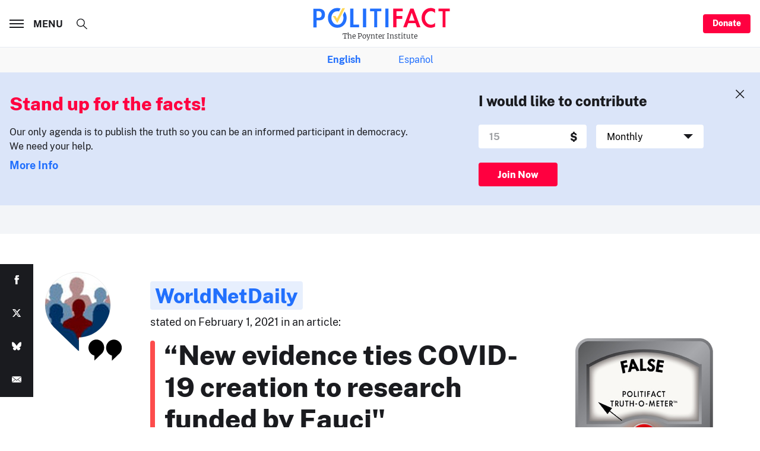

--- FILE ---
content_type: text/html; charset=utf-8
request_url: https://www.google.com/recaptcha/api2/aframe
body_size: 250
content:
<!DOCTYPE HTML><html><head><meta http-equiv="content-type" content="text/html; charset=UTF-8"></head><body><script nonce="OXlFy27EJoCO4QNuzvKdlA">/** Anti-fraud and anti-abuse applications only. See google.com/recaptcha */ try{var clients={'sodar':'https://pagead2.googlesyndication.com/pagead/sodar?'};window.addEventListener("message",function(a){try{if(a.source===window.parent){var b=JSON.parse(a.data);var c=clients[b['id']];if(c){var d=document.createElement('img');d.src=c+b['params']+'&rc='+(localStorage.getItem("rc::a")?sessionStorage.getItem("rc::b"):"");window.document.body.appendChild(d);sessionStorage.setItem("rc::e",parseInt(sessionStorage.getItem("rc::e")||0)+1);localStorage.setItem("rc::h",'1769122145657');}}}catch(b){}});window.parent.postMessage("_grecaptcha_ready", "*");}catch(b){}</script></body></html>